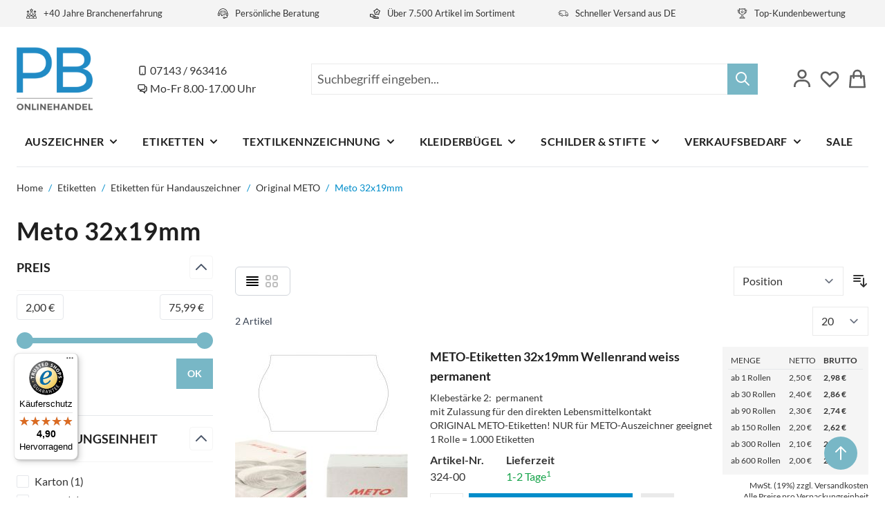

--- FILE ---
content_type: text/javascript
request_url: https://widgets.trustedshops.com/js/X737A63F79E487BECDB1D8AFA3D43C066.js
body_size: 1462
content:
((e,t)=>{const a={shopInfo:{tsId:"X737A63F79E487BECDB1D8AFA3D43C066",name:"PB-Onlinehandel.de",url:"pb-onlinehandel.de",language:"de",targetMarket:"DEU",ratingVariant:"WIDGET",eTrustedIds:{accountId:"acc-db0d6567-c336-4dca-a2c5-3ddba7ccab95",channelId:"chl-e6a798aa-c505-4d3e-9efe-76485db4822e"},buyerProtection:{certificateType:"CLASSIC",certificateState:"PRODUCTION",mainProtectionCurrency:"EUR",classicProtectionAmount:100,maxProtectionDuration:30,plusProtectionAmount:2e4,basicProtectionAmount:100,firstCertified:"2019-08-13 00:00:00"},reviewSystem:{rating:{averageRating:4.9,averageRatingCount:597,overallRatingCount:2207,distribution:{oneStar:2,twoStars:1,threeStars:6,fourStars:39,fiveStars:549}},reviews:[{average:5,buyerStatement:"GUT SCHNELL UND PROFFESIONELL TOP TOP",rawChangeDate:"2026-02-01T15:35:59.000Z",changeDate:"1.2.2026",transactionDate:"27.1.2026"},{average:5,buyerStatement:"Schnell und gut.",rawChangeDate:"2026-01-29T11:40:16.000Z",changeDate:"29.1.2026",transactionDate:"23.1.2026"},{average:5,buyerStatement:"unkomplizierte Bestellung. Schnelle Lieferung. Passendes Produkt. \nVersehentlich Doppelzahlung erfolgt - sofortige Information mit Rücküberweisung. Toll! sehr aufmerksam.\nPB ist zu empfehlen.\n\nGruß Frank Schweizer",rawChangeDate:"2026-01-29T07:36:16.000Z",changeDate:"29.1.2026",transactionDate:"21.1.2026"}]},features:["SHOP_CONSUMER_MEMBERSHIP","GUARANTEE_RECOG_CLASSIC_INTEGRATION","DISABLE_REVIEWREQUEST_SENDING","MARS_EVENTS","MARS_REVIEWS","MARS_PUBLIC_QUESTIONNAIRE","MARS_QUESTIONNAIRE"],consentManagementType:"OFF",urls:{profileUrl:"https://www.trustedshops.de/bewertung/info_X737A63F79E487BECDB1D8AFA3D43C066.html",profileUrlLegalSection:"https://www.trustedshops.de/bewertung/info_X737A63F79E487BECDB1D8AFA3D43C066.html#legal-info",reviewLegalUrl:"https://help.etrusted.com/hc/de/articles/23970864566162"},contractStartDate:"2019-06-28 00:00:00",shopkeeper:{name:"PB-Onlinehandel GmbH",street:"Friederike-Franck-Straße 13",country:"DE",city:"Löchgau",zip:"74369"},displayVariant:"full",variant:"full",twoLetterCountryCode:"DE"},"process.env":{STAGE:"prod"},externalConfig:{trustbadgeScriptUrl:"https://widgets.trustedshops.com/assets/trustbadge.js",cdnDomain:"widgets.trustedshops.com"},elementIdSuffix:"-98e3dadd90eb493088abdc5597a70810",buildTimestamp:"2026-02-02T05:28:52.484Z",buildStage:"prod"},r=a=>{const{trustbadgeScriptUrl:r}=a.externalConfig;let n=t.querySelector(`script[src="${r}"]`);n&&t.body.removeChild(n),n=t.createElement("script"),n.src=r,n.charset="utf-8",n.setAttribute("data-type","trustbadge-business-logic"),n.onerror=()=>{throw new Error(`The Trustbadge script could not be loaded from ${r}. Have you maybe selected an invalid TSID?`)},n.onload=()=>{e.trustbadge?.load(a)},t.body.appendChild(n)};"complete"===t.readyState?r(a):e.addEventListener("load",()=>{r(a)})})(window,document);